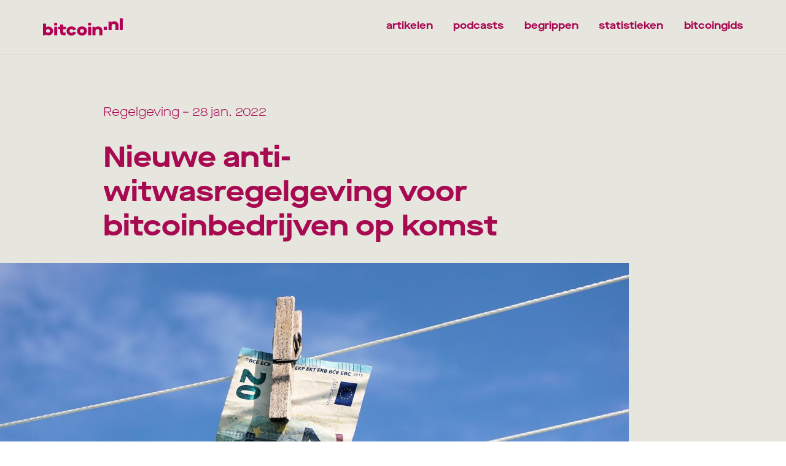

--- FILE ---
content_type: text/html; charset=UTF-8
request_url: https://bitcoin.nl/artikel/nieuwe-anti-witwasregelgeving-voor-bitcoinbedrijven-op-komst
body_size: 8643
content:
<!DOCTYPE html>
<html lang="nl">
	<head>
		<link rel="stylesheet" href="/theme/bitcoin/styles/style.css?7cb7ec3">
		<link rel="stylesheet" href="/theme/bitcoin/styles/font-awesome/all.min.css?7cb7ec3">
		<link rel="icon" type="image/png" href="/theme/bitcoin/bitcoin/favicon/favicon.png?7cb7ec3">
		<meta charset="utf-8">
		<meta http-equiv="x-ua-compatible" content="ie=edge">
		<meta name="viewport" content="width=device-width, initial-scale=1.0">

		    
            
                                    
                                                                
                
                    <meta name="description" content="Op 21 mei 2020 is de Implementatiewet wijziging vierde anti-witwasrichtlijn (AMLD5) in werking getreden. Sindsdien staan bitcoinbedrijven, waaronder Biton…">
                                                                    <meta name="author" content="https://bitcoin.nl/auteurs/dany-wieken">
                        
            <title>Nieuwe anti-witwasregelgeving voor bitcoinbedrijven op komst - Bitcoin.nl</title>
    
		                            
                                    
                                                                
                                                        
                                                        
        <meta property="og:type" content="website" />
        <meta property="og:site_name" content="Bitcoin.nl by Bitonic">
        <meta property="og:url" content="https://bitcoin.nl/artikel/nieuwe-anti-witwasregelgeving-voor-bitcoinbedrijven-op-komst">
        <meta name="twitter:card" content="summary_large_image">
                    <meta property="og:title" content="Nieuwe anti-witwasregelgeving voor bitcoinbedrijven op komst">
            <meta name="twitter:title" content="Nieuwe anti-witwasregelgeving voor bitcoinbedrijven op komst">
                            <meta property="og:description" content="Op 21 mei 2020 is de Implementatiewet wijziging vierde anti-witwasrichtlijn (AMLD5) in werking getreden. Sindsdien staan bitcoinbedrijven, waaronder Biton…">
            <meta name="twitter:description" content="Op 21 mei 2020 is de Implementatiewet wijziging vierde anti-witwasrichtlijn (AMLD5) in werking getreden. Sindsdien staan bitcoinbedrijven, waaronder Biton…">
                            <meta property="og:image" itemprop="image" content="https://bitcoin.nl/files/artikelen/2022/02/1645461853_thumb.jpg">
            <meta property="og:image:secure_url" itemprop="image" content="https://bitcoin.nl/files/artikelen/2022/02/1645461853_thumb.jpg">
            <meta name="twitter:image" content="https://bitcoin.nl/files/artikelen/2022/02/1645461853_thumb.jpg">
            
	<link rel="canonical" href="https://bitcoin.nl/artikel/nieuwe-anti-witwasregelgeving-voor-bitcoinbedrijven-op-komst">
<meta name="generator" content="Bolt">
<link rel="alternate" type="application/rss+xml" title="RSS feed" href="https://bitcoin.nl/rss/feed.xml">
</head>
	<body class="newsitem">

		
			

			<main>
	<header class="header--beige">
	<div class="container">
		<div class="row">
			<div class="col-3 col-xl-3 col-md-3 col-sm-6 logo">
				<a href="/">
					<img alt="het logo van bitcoin.nl" class="header--logo" src="/theme/bitcoin/bitcoin/logo-red.svg?7cb7ec3"/>
				</a>
			</div>
			<div class="col-9 col-xl-9 col-md-9 col-sm-6 desktop-menu">
				<div class="header--menu">
					

<nav>
                    <li class="index-1 first"><a href="/artikelen" class=' header--menu-item'>artikelen</a></li>
                                                <li class="index-2"><a href="/podcasts" class=' header--menu-item'>podcasts</a></li>
                                                <li class="index-3"><a href="/gids/begrippenlijst" class=' header--menu-item'>begrippen</a></li>
                                                <li class="index-4"><a href="/statistieken" class=' header--menu-item'>statistieken</a></li>
                                                <li class="index-5 last"><a href="/gidsen" class=' header--menu-item'>bitcoingids</a></li>
                            </nav>


				</div>
			</div>
			<div class="responsive-menu-toggle col-sm-6">
				<?xml version="1.0" encoding="UTF-8"?>
<svg width="20px" height="20px" viewBox="0 0 20 20" version="1.1" xmlns="http://www.w3.org/2000/svg" xmlns:xlink="http://www.w3.org/1999/xlink">
    <title>Group</title>
    <g id="Symbols" stroke="none" stroke-width="1" fill="none">
        <g id="Group" transform="translate(-364.000000, -30.000000)">
            <g transform="translate(364.000000, 30.000000)">
                <rect id="Rectangle" fill="#B30055" x="0" y="18" width="20" height="2"></rect>
                <rect id="Rectangle-Copy" fill="#B30055" x="0" y="0" width="20" height="2"></rect>
                <rect id="Rectangle-Copy-2" fill="#B30055" x="0" y="9" width="20" height="2"></rect>
            </g>
        </g>
    </g>
</svg>
			</div>
		</div>
	</div>
</header>

<div class="responsive-menu">
	<div class="container">
		<div class="row">
			<div class="col-12">
				

<ul class="menu ">
                    <li class="index-1 first"><a href="/artikelen" class=''>artikelen</a></li>
                        <li class="index-2"><a href="/podcasts" class=''>podcasts</a></li>
                        <li class="index-3"><a href="/gids/begrippenlijst" class=''>begrippen</a></li>
                        <li class="index-4"><a href="/statistieken" class=''>statistieken</a></li>
                        <li class="index-5 last"><a href="/gidsen" class=''>bitcoingids</a></li>
    </ul>


			</div>
		</div>
	</div>
</div>
	<div class="section article">
		<div class="container">
			<div class="row">
				<div class="col-md-7 col-md-offset-1 col-sm-12">
					<p class="article__meta">
													Regelgeving												<span class="">– 28 jan. 2022</span>
					</p>
					<h1 class="article__title">Nieuwe anti-witwasregelgeving voor bitcoinbedrijven op komst</h1>
				</div>
			</div>
		</div>
		<div class="row no-margin">
			<div class="col-1 col-xl-12 col-md-12 col-sm-12">
				<img class="article__photo" src="/thumbs/2000×10000/artikelen/2022/02/1645461853_thumb.jpg" alt="" />
			</div>
		</div>
	</div>

	<div class="container">
		<div class="row">
			<div class="col-md-7 col-md-offset-1 col-sm-12">
				<p class="article__author">
																<a class="article__author-link" href="/auteurs/dany-wieken">
							<strong >Dany Wieken</strong>						
						</a>
									</p>
				<div class="share-icons">
					<a href="https://www.facebook.com/sharer/sharer.php?u=https://bitcoin.nl/artikel/nieuwe-anti-witwasregelgeving-voor-bitcoinbedrijven-op-komst" target="_blank" rel="noreferrer noopener">
						<i class="fab fa-facebook-f"></i>
					</a>
					<a href="http://twitter.com/share?url=https://bitcoin.nl/artikel/nieuwe-anti-witwasregelgeving-voor-bitcoinbedrijven-op-komst" target="_blank" rel="noreferrer noopener">
						<i class="fab fa-x-twitter"></i>
					</a>
					<a href="https://telegram.me/share/url?url=https://bitcoin.nl/artikel/nieuwe-anti-witwasregelgeving-voor-bitcoinbedrijven-op-komst" target="_blank" rel="noreferrer noopener">
						<i class="fab fa-telegram"></i>
					</a>
					<a class="copy-link" target="_blank">
						<input class="hidden" value="https://bitcoin.nl/artikel/nieuwe-anti-witwasregelgeving-voor-bitcoinbedrijven-op-komst">
							<i class="fas fa-link"></i>
						</a>
					</div>
				</div>
			</div>
		</div>

		<div class="container">
			<div class="row">
				<div class="col-md-7 col-md-offset-1 col-sm-12">
					<div class="article__paragraph">
																					<p><strong>Op <a href="https://www.dnb.nl/media/fivpuwvq/implementatieregeling_15_mei_2020.pdf">21 mei 2020</a> is de Implementatiewet wijziging vierde anti-witwasrichtlijn (AMLD5) in werking getreden. Sindsdien staan bitcoinbedrijven, waaronder Bitonic, onder integriteitstoezicht van De Nederlandsche Bank (DNB). Op Europees niveau staat er op het gebied van anti-witwasregelgeving echter nog meer te gebeuren wat mogelijk relevant is voor bitcoinbedrijven. In dit artikel werpen we alvast een blik op de toekomst.</strong><br></p><p>Voordat we vooruitkijken, kijken we eerst terug op de ontwikkeling in de strijd tegen witwassen en terrorismefinanciering. Als beginpunt nemen we de oprichting van de Financial Action Task Force (FATF) in 1989 op initiatief van de <a href="https://nl.wikipedia.org/wiki/Groep_van_Zeven">G7</a>. De FATF is een wereldwijde intergouvermentele waakhond die het witwassen van geld en terrorismefinanciering moet tegengaan.<br></p><p>De FATF publiceert richtlijnen die wetgevers van de verschillende lidstaten van de Europese Unie (EU) houvast bieden bij het implementeren van Europese richtlijnen. Daarnaast heeft de FATF een wereldwijd kader ontwikkeld als het gaat om het voorkomen van witwassen en het tegengaan van terrorismefinanciering. In de <a href="https://www.fatf-gafi.org/publications/fatfrecommendations/documents/fatf-recommendations.html">FATF Recommendations</a> zijn deze internationale normen terug te vinden. Deze normen waren en zijn de inspiratiebron voor de anti-witwasrichtlijnen die hieronder staan opgesomd.<br></p><h2>Eerste anti-witwasrichtlijn (AMLD1)</h2><p>De eerste anti-witwasrichtlijn is in 1991 in werking getreden. De richtlijn moest witwassen – met name uit drugsmisdrijven – binnen de financiële sector aan banden leggen. Het tegengaan van terrorismefinanciering viel toen nog niet onder het toepassingsbereik. Ook gold de richtlijn enkel voor kredietinstellingen en financiële instellingen, zoals banken en verzekeraars. Het doel van richtlijn was om de soliditeit en stabiliteit van de financiële instellingen en stabiliteit van het financiële stelsel in zijn geheel te bevorderen.<br></p><h2>Tweede anti-witwasrichtlijn (AMDL2)</h2><p>In 2001 werd de tweede anti-witwasrichtlijn van kracht. Hierin werden een aantal zaken geüpdatet naar aanleiding van de geactualiseerde _FATF Recommendations_. Ook werd de reikwijdte van de richtlijn flink vergroot. Accountants, advocaten, belastingadviseurs, casino’s, handelaars in zaken van grote waarde, makelaars, notarissen en trustkantoren moesten ook aan de anti-witwasregelgeving gaan geloven.<br></p><h2>Derde anti-witwasrichtlijn (AMLD3)</h2><p>De derde anti-witwasrichtlijn was tezamen met de PEP-richtlijn (een richtlijn die de technische aspecten van de definitie van <em>political exposed persons</em> gaf) in 2005 de opvolger van de tweede anti-witwasrichtlijn. In de derde anti-witwasrichtlijn werden wederom een aantal zaken geüpdatet en werd de <em>scope</em> verbreed naar het financieren van terrorisme. Ook kwamen er gedetailleerdere regels voor het identificeren van cliënten en UBO’s van entiteiten. UBO staat voor <em>ultimate beneficial owner</em>. Hiermee wordt een natuurlijk persoon bedoeld die uiteindelijk eigenaar is van een bepaalde entiteit. Ook werden in de derde anti-witwasrichtlijn strengere regels ingevoerd voor grote betalingen met contant geld.<br></p><h2>Vierde anti-witwasrichtlijn (AMLD4)</h2><p>De derde anti-witwasrichtlijn (tezamen met de PEP-richtlijn) werd opgevolgd door de vierde anti-witwasrichtlijn in 2015. De reikwijdte werd wederom verder uitgebreid. Ook aanbieders van kansspeldiensten vallen sindsdien onder anti-witwasregelgeving. Verder begon <em>compliance</em> vanaf toen een steeds belangrijkere rol te gaan spelen bij instellingen die onder anti-witwasregelgeving vallen. Ook werd het UBO-register in het leven geroepen. De registratie en informatie over UBO’s moest zorgen voor meer transparantie over UBO's.<br></p><h2>Vijfde anti-witwasrichtlijn (AMLD5)</h2><p>Op <a href="https://www.dnb.nl/media/fivpuwvq/implementatieregeling_15_mei_2020.pdf">21 mei 2020</a> is de vijfde anti-witwasrichtlijn in Nederland in werking getreden. De vijfde anti-witwasrichtlijn heeft de vierde anti-witwasrichtlijn op bepaalde punten – zoals maatregelen met betrekking tot derde-hoogrisicolanden en anonieme prepaidkaarten – aangescherpt. Sindsdien staan ook bitcoinbedrijven, waaronder <a href="https://bitcoin.nl/nieuws/bitonic-krijgt-registratie-van-de-nederlandsche-bank-519">Bitonic</a>, onder integriteitstoezicht van De Nederlandsche Bank (DNB). Ook werd in de richtlijn bepaald dat – de in de vierde anti-witwasrichtlijn geïntroduceerde – UBO-registers openbaar moesten zijn. Daarnaast moest informatie-uitwisseling tussen Financial Intelligence Units (FIU’s) uit verschillende lidstaten in de EU soepeler gaan verlopen. Dit alles om witwassen en terrorismefinanciering sneller en beter tegen te gaan.<br></p><p></p><hr>Wil je meer lezen over anti-witwasregelgeving? Overweeg dan het <a href="https://www.bol.com/nl/nl/f/handboek-wwft/9200000109920013/">Handboek WWFT</a>.<p></p><hr><h2>Vooruitblik</h2><p>Zoals je hebt kunnen lezen, heeft de bestrijding van witwassen en terrorismefinanciering grote ontwikkelingen doorgemaakt. Er zit echter nog veel meer in het vat. Op 20 juli 2021 is er een ambitieus <a href="https://ec.europa.eu/info/publications/210720-anti-money-laundering-countering-financing-terrorism_en">wetgevingspakket</a> (AML/CFT) door de Europese Commissie gepresenteerd. Dit pakket gaat de vierde en vijfde anti-witwasrichtlijn volledig vervangen.<br></p><p>Het pakket zelf bestaat uit vier wetgevingsvoorstellen:</p><ul><li>Een verordening tot oprichting van de Autoriteit voor de bestrijding van witwassen en terrorismefinanciering (<a href="https://eur-lex.europa.eu/legal-content/EN/TXT/?uri=CELEX:52021PC0421">AMLA-verordening</a>).<br></li><li>Een verordening tot voorkoming van het gebruik van het financiële stelsel voor witwassen of terrorismefinanciering (<a href="https://eur-lex.europa.eu/legal-content/EN/TXT/?uri=CELEX%3A52021PC0420">AML-verordening</a>).<br></li><li>Een richtlijn betreffende de mechanismen die de lidstaten moeten invoeren om het gebruik van het financiële stelsel voor witwassen of terrorismefinanciering te voorkomen en tot intrekking van Richtlijn (EU) 2015/849 (<a href="https://eur-lex.europa.eu/legal-content/EN/TXT/?uri=CELEX%3A52021PC0423">AMLD6</a>).<br></li><li>Een herschikking van Verordening (EU) 2015/847 tot uitbreiding van de bij overmakingen toe te voegen informatie naar cryptoactiva (<a href="https://eur-lex.europa.eu/legal-content/EN/TXT/?uri=CELEX%3A52021PC0422">WTR2-herschikking</a>).<br></li></ul><p>Na meerdere richtlijnen (AMLD1 t/m AMLD5) – die in Nederland zijn geïmplementeerd in de Wet ter voorkoming van witwassen en financieren van terrorisme (Wwft) – krijgen we nu dus te maken met verordeningen. Verordeningen hebben <a href="https://bitcoin.nl/nieuws/mica-een-nieuwe-europese-verordening-komt-eraan-690">rechtstreekse werking en voorrang boven het nationaal recht</a> van de lidstaten van de EU. De Europese Commissie is van mening dat met deze verordeningen grensoverschrijdende situaties doeltreffender kunnen worden aangepakt (<a href="https://www.europarl.europa.eu/RegData/etudes/BRIE/2021/698862/EPRS_BRI(2021)698862_EN.pdf">één enkel EU-rulebook voor AML/CFT</a>).<br></p><h2>Wat betekent dit voor bitcoinbedrijven?</h2><p>Maar wat betekent dit alles voor bitcoinbedrijven? Ook bitcoinbedrijven vallen straks onder de reikwijdte van de AML-verordening. Deze verordening vertoont veel overeenkomsten met de vijfde anti-witwasrichtlijn. In die zin hoeven bitcoinbedrijven in Nederland – die staan <a href="https://www.dnb.nl/openbaar-register/registers-van-aanbieders-van-cryptodiensten/">geregistreerd bij DNB</a> en voldoen aan de huidige anti-witwasregelgeving – zich dus niet veel zorgen te maken. Dit in tegenstelling met enkele buitenlandse partijen, zoals <a href="https://www.reuters.com/article/finance-crypto-currency-binance/special-report-crypto-giant-binance-kept-weak-money-laundering-checks-even-as-it-promised-tougher-compliance-documents-show-idUSL8N2U065F">Binance</a>. Wel scherpt de AML-verordening op het gebied van cliëntonderzoek wat regels aan. Zo wordt de grens voor cliëntonderzoek verlaagd en komt er waarschijnlijk een standaard onderzoeksplicht (art. 20 AML-verordening).<br></p><p>Verder krijgen bitcoinbedrijven in de toekomst – <a href="https://bitcoin.nl/nieuws/mica-een-nieuwe-europese-verordening-komt-eraan-690">naast de AFM</a> – hoogstwaarschijnlijk te maken met nog een nieuwe toezichthouder. De Europese Commissie wil namelijk een Europese AML/CFT-toezichthouder (AML-autoriteit) in het leven roepen. Dit alles in het belang van een efficiënte en geharmoniseerde aanpak van witwassen en terrorismefinanciering. Het is de bedoeling dat de AML-autoriteit op 1 januari 2023 wordt opgericht.<br></p><p>Een heet hangijzer vinden we in de herschikking van Verordening (EU) 2015/847 tot uitbreiding van de bij overmakingen toe te voegen informatie naar cryptoactiva (WTR2-herschikking). Betalingsdienstaanbieders hebben op grond van de huidige WTR2-verordening momenteel de plicht om bij overboekingen informatie van de verzender en ontvanger te verzamelen, bij te voegen en ter beschikking te houden voor de bevoegde autoriteiten. Dit wordt ook wel de <em>travel rule</em> genoemd.<br></p><p>Na inwerkingtreding van de WTR2-herschikking zullen ook bitcoinbedrijven zich aan de _travel rule_ moeten houden. De uitbreiding van de _travel rule_ komt voort uit <a href="https://www.fatf-gafi.org/media/fatf/documents/recommendations/Updated-Guidance-VA-VASP.pdf">geactualiseerde aanbevelingen voor <em>virtual asset service providers</em> van de FATF</a>.<br></p><p>Een bitcoinbedrijf zal bij een overboeking van bitcoin of andere crypto naar een ander bitcoinbedrijf zorg moeten dragen dat naam, rekeningnummer, adres, officieel persoonsdocumentnummer en cliëntidentificatienummers of plaats en geboortedatum van de verzender worden bijgevoegd (art. 14 lid 1 sub a t/m c WTR2-herschikking). Tevens zal het bitcoinbedrijf de naam van de ontvanger en zijn rekeningnummer moeten bijvoegen (art. 14 lid 2 sub a en b WTR2-herschikking).<br></p><p>Let wel dat de hiervoor opgesomde informatie niet <em>onchain</em> hoeft te worden opgeslagen (art. 14 lid 4 WTR2-herschikking). Aan transacties onder 1.000 EUR worden overigens lichtere eisen gesteld (art. 15 lid 2 WTR2-herschikking). Zo zullen bij dergelijke transacties enkel naam en rekeningnummer van de verzender en ontvanger moeten worden bijgevoegd (art. 15 lid 2 sub a en b WTR2-herschikking).<br></p><h2>Afronding</h2><p>Met het wetgevingspakket wil de Europese Commissie de strijd tegen witwassen en terrorismefinanciering naar een hoger niveau tillen. Met <a href="https://bitonic.nl/news/194/minister-hoekstra-voorkom-ongebreidelde-export-van-eu-persoonsgegevens">de ongebreidelde export</a> van persoonsgegevens lijkt echter geen rekening te zijn gehouden. Om nog maar te zwijgen over de stijgende kosten voor de naleving van de anti-witwasregelgeving. Of de <a href="https://www.economist.com/finance-and-economics/2021/04/12/the-war-against-money-laundering-is-being-lost">verloren oorlog</a> tegen witwassen en terrorismefinanciering hiermee alsnog zal worden gewonnen, kunnen dan ook <a href="https://dgwbirch.substack.com/p/aml-isnt-working?justPublished=true">vraagtekens</a> worden bijgezet.</p><p></p><hr>Wil je meer lezen over nieuwe anti-witwasregelgeving? Lees <a href="https://www.linkedin.com/posts/guido-roth-862a0547_hervorming-van-het-europese-aml-landschap-activity-6891677712839184384-FFgh">hier</a> meer over de hervorming van het Europese AML/CFT-landschap. Luister je liever naar een podcast? Luister <a href="https://open.spotify.com/episode/5FDfiERXieWE8s3UzicuJD?si=1ee2b608353d4478">hier</a> naar de aflevering van Compliance adviseert met Pierre Simon.
																		</div>
				</div>
			</div>
		</div>
		<div class="container">
			<div class="row">
				<div class="col-md-7 col-md-offset-1 col-sm-12">
					<a class="article__bitcoin-gids" href="/gidsen">
						<div class="container-fluid">
							<div class="row">
								<div class="col-3 col-xl-3 col-md-3 col-sm-2" style="padding: 0;">
									<div class="article__bitcoin-gids__illustration">
										<img src="/theme/bitcoin/bitcoin/gids/bitcoin-kraan.svg?7cb7ec3" alt="man op een hoogwerker die een letter B aan een muur ophangt" />
									</div>
								</div>
								<div class="col-8 col-xl-8 col-md-8 col-sm-8">
									<div class="article__bitcoin-gids__content">
										<span class="article__bitcoin-gids__content__title">De Bitcoingids
											<i class="fas fa-angle-right"></i>
										</span>
										<span class="article__bitcoin-gids__content__text">Stap voor stap uitleg over het kopen van bitcoin.</span>
									</div>
								</div>
							</div>
						</div>
					</a>
				</div>
			</div>
		</div>

									<div class="container">
				<div class="row">
					<div class="col-md-7 col-md-offset-1 col-sm-12">
													<hr/>
							<div class="articles--article--topics">
								<p>Belangrijke thema’s in dit artikel. Klik op een thema en ontdek meer.
								</p>
								<div class="beans">
																			<a href="/topic/regelgeving" class="bean-button">
											<div>regelgeving</div>
										</a>
																	</div>
							</div>
						
													<hr/>
							<div class="articles--article--tags">
								<p>Voorkomende tags in dit artikel. Klik op een tag voor gelijksoortige artikelen.</p>
								<div class="beans">
																			<a href="/tag/bitcoin" class="bean-button">
											<div>#bitcoin</div>
										</a>
																			<a href="/tag/regulering" class="bean-button">
											<div>#regulering</div>
										</a>
																			<a href="/tag/wetgeving" class="bean-button">
											<div>#Wetgeving</div>
										</a>
																			<a href="/tag/regelgeving" class="bean-button">
											<div>#Regelgeving</div>
										</a>
																			<a href="/tag/wwft" class="bean-button">
											<div>#wwft</div>
										</a>
																			<a href="/tag/dnb" class="bean-button">
											<div>#dnb</div>
										</a>
																			<a href="/tag/fatf" class="bean-button">
											<div>#fatf</div>
										</a>
																			<a href="/tag/amld5" class="bean-button">
											<div>#amld5</div>
										</a>
																			<a href="/tag/verordening" class="bean-button">
											<div>#verordening</div>
										</a>
																			<a href="/tag/richtlijn" class="bean-button">
											<div>#richtlijn</div>
										</a>
																			<a href="/tag/afm" class="bean-button">
											<div>#afm</div>
										</a>
																			<a href="/tag/anti-witwasregelgeving" class="bean-button">
											<div>#Anti-witwasregelgeving</div>
										</a>
																			<a href="/tag/aml" class="bean-button">
											<div>#Aml</div>
										</a>
																			<a href="/tag/cft" class="bean-button">
											<div>#Cft</div>
										</a>
																	</div>
							</div>
											</div>
				</div>
			</div>
		
		
					<div class="article__related">
				<div class="container home--articles">
					<div class="row">
						<div class="col-12 col-xl-4 col-md-4 col-sm-12">
							<h2 class="title--big">ook interessant</h2>
						</div>
						<div class="col-12 col-xl-8 col-md-8 col-sm-12">
							<a href="/artikelen">
								<span class="section__more">meer artikelen
									<i class="fa fa-angle-right"></i>
								</span>
							</a>
						</div>
					</div>
					<div class="row">
													<div class="col-12 col-xl-3 col-md-3 col-sm-12">
								<a href="/artikel/thailand-verbiedt-betalingen-met-bitcoin">
									<div class="articles--article">
										<div class="articles--article--image">
																																												<img src="/thumbs/750×478/artikelen/2022/03/david-gardiner-iGLx5UDyHvU-unsplash.jpg" alt="" />
										</div>
										<div class="articles--article--content">
											<div class="title--small articles--article--content--meta">
												<div class="title--small articles--article--content--meta">
													<span>31 mrt. 2022</span>
													<span>
																													Adoptie,																													Regelgeving,																													Politiek																											</span>
												</div>
											</div>
											<div class="title--small articles--article--content-title">
												Thailand verbiedt betalingen met bitcoin
											</div>
										</div>
									</div>
								</a>
							</div>
													<div class="col-12 col-xl-3 col-md-3 col-sm-12">
								<a href="/artikel/bitcoin-belastingaangifte-2019">
									<div class="articles--article">
										<div class="articles--article--image">
																																												<img src="/thumbs/750×478/artikelen/2022/01/bc20bitcoinbelastingdienst420960x612.jpg" alt="" />
										</div>
										<div class="articles--article--content">
											<div class="title--small articles--article--content--meta">
												<div class="title--small articles--article--content--meta">
													<span>27 mrt. 2020</span>
													<span>
																													Regelgeving,																													Educatie																											</span>
												</div>
											</div>
											<div class="title--small articles--article--content-title">
												Bitcoin & belastingaangifte 2019
											</div>
										</div>
									</div>
								</a>
							</div>
													<div class="col-12 col-xl-3 col-md-3 col-sm-12">
								<a href="/artikel/sec-kijkt-opnieuw-naar-bitcoin-etf">
									<div class="articles--article">
										<div class="articles--article--image">
																																												<img src="/thumbs/750×478/artikelen/2022/01/wallstsec.jpg" alt="" />
										</div>
										<div class="articles--article--content">
											<div class="title--small articles--article--content--meta">
												<div class="title--small articles--article--content--meta">
													<span>26 apr. 2017</span>
													<span>
																													Regelgeving,																													Economie																											</span>
												</div>
											</div>
											<div class="title--small articles--article--content-title">
												SEC kijkt opnieuw naar Bitcoin ETF
											</div>
										</div>
									</div>
								</a>
							</div>
													<div class="col-12 col-xl-3 col-md-3 col-sm-12">
								<a href="/artikel/meer-gedupeerden-en-onzekerheid-door-beoogde-nieuwe-regelgeving">
									<div class="articles--article">
										<div class="articles--article--image">
																																												<img src="/thumbs/750×478/artikelen/2022/01/tek20rulez20cartoon20960x612.jpg" alt="" />
										</div>
										<div class="articles--article--content">
											<div class="title--small articles--article--content--meta">
												<div class="title--small articles--article--content--meta">
													<span>17 jan. 2020</span>
													<span>
																													Regelgeving																											</span>
												</div>
											</div>
											<div class="title--small articles--article--content-title">
												Meer gedupeerden en onzekerheid door beoogde nieuwe regelgeving
											</div>
										</div>
									</div>
								</a>
							</div>
											</div>
				</div>
			</div>
			</div>
</main>

			

		
		
		<footer>
	<div class="container flex flex--mobile padding-y--md">
		<div class="block">
			<div>
				<h3 class="footer__title">
					<a href="/artikelen">Artikelen</a>
				</h3>
				<ul class="footer__list">
											<li class="footer__list-item">
							<a href="/topic/achtergrond">Achtergrond</a>
						</li>
											<li class="footer__list-item">
							<a href="/topic/adoptie">Adoptie</a>
						</li>
											<li class="footer__list-item">
							<a href="/topic/algemeen">Algemeen</a>
						</li>
											<li class="footer__list-item">
							<a href="/topic/bitcoin-nieuws">Bitcoin nieuws</a>
						</li>
											<li class="footer__list-item">
							<a href="/topic/economie">Economie</a>
						</li>
											<li class="footer__list-item">
							<a href="/topic/educatie">Educatie</a>
						</li>
											<li class="footer__list-item">
							<a href="/topic/maatschappij">Maatschappij</a>
						</li>
											<li class="footer__list-item">
							<a href="/topic/milieu">Milieu</a>
						</li>
											<li class="footer__list-item">
							<a href="/topic/mining">Mining</a>
						</li>
											<li class="footer__list-item">
							<a href="/topic/nieuws">Nieuws</a>
						</li>
											<li class="footer__list-item">
							<a href="/topic/politiek">Politiek</a>
						</li>
											<li class="footer__list-item">
							<a href="/topic/regelgeving">Regelgeving</a>
						</li>
											<li class="footer__list-item">
							<a href="/topic/reviews">Reviews</a>
						</li>
											<li class="footer__list-item">
							<a href="/topic/technologie">Technologie</a>
						</li>
									</ul>
			</div>
			<div>
				<h3 class="footer__title">
					<a href="/gidsen">Bitcoingids</a>
				</h3>
								<ul class="footer__list">
																		<li class="footer__list-item">
								<a href="/gids/bitonic-verificatie">Account aanmaken</a>
							</li>
																								<li class="footer__list-item">
								<a href="/gids/begrippenlijst">Begrippen</a>
							</li>
																								<li class="footer__list-item">
								<a href="/gids/bitcoin-kopen">Bitcoin kopen</a>
							</li>
																								<li class="footer__list-item">
								<a href="/gids/bitcoin-verkopen">Bitcoin verkopen</a>
							</li>
																								<li class="footer__list-item">
								<a href="/gids/bitonic-auto-invest">Bitonic Auto Invest</a>
							</li>
																								<li class="footer__list-item">
								<a href="/gids/bitonic-app">Bitonic app</a>
							</li>
																								<li class="footer__list-item">
								<a href="/gids/een-wallet-kiezen">Een wallet kiezen</a>
							</li>
																								<li class="footer__list-item">
								<a href="/gids/euro-of-bitcoin-opnemen">Opnames doen</a>
							</li>
																								<li class="footer__list-item">
								<a href="/gids/startersgids">Startersgids</a>
							</li>
																								<li class="footer__list-item">
								<a href="/gids/voorkom-oplichting">Voorkom oplichting</a>
							</li>
																								<li class="footer__list-item">
								<a href="/gids/wat-is-bitcoin">Wat is Bitcoin</a>
							</li>
																								<li class="footer__list-item">
								<a href="/gids/zakelijk-bitcoin-kopen">Zakelijk bitcoin kopen</a>
							</li>
															</ul>
			</div>
			<div>
				<h3 class="footer__title">
					<a href="/podcasts">Podcasts</a>
				</h3>
								<ul class="footer__list footer__list--mb">
											<li class="footer__list-item">
							<a href="/podcast/bitcoin-explained-the-technical-side-of-bitcoin">Bitcoin Explained</a>
						</li>
											<li class="footer__list-item">
							<a href="/podcast/beginnen-met-bitcoin">Beginnen met Bitcoin</a>
						</li>
											<li class="footer__list-item">
							<a href="/podcast/bitcoin-school">Bitcoin School</a>
						</li>
											<li class="footer__list-item">
							<a href="/podcast/connect-the-world">Connect The World</a>
						</li>
											<li class="footer__list-item">
							<a href="/podcast/cryptocast">Cryptocast</a>
						</li>
											<li class="footer__list-item">
							<a href="/podcast/de-bitcoinshow">De Bitcoin Show</a>
						</li>
											<li class="footer__list-item">
							<a href="/podcast/het-nieuwe-geld">Het Nieuwe Geld</a>
						</li>
											<li class="footer__list-item">
							<a href="/podcast/satoshi-radio">Satoshi Radio</a>
						</li>
									</ul>
				<h3 class="footer__title--alt">
					<a href="/statistieken">Statistieken</a>
				</h3>
				<h3 class="footer__title--alt">
					<a href="/auteurs">Auteurspagina</a>
				</h3 class="footer__title">
				<div class="footer__socials">
					<a href="https://instagram.com/bitcoinpuntnl" target="_blank" rel="noreferrer noopener">
						<i class="footer__social footer__social--instagram"></i>
					</a>
					<a href="https://www.facebook.com/Bitcoinpuntnl" target="_blank" rel="noreferrer noopener">
						<i class="footer__social footer__social--facebook"></i>
					</a>
					<a href="https://www.twitter.com/BitcoinPuntNL" target="_blank" rel="noreferrer noopener">
						<i class="footer__social footer__social--twitter"></i>
					</a>
				</div>
			</div>
		</div>
		<div class="block-divider"></div>
		<div class="block block--col">
			<h3 class="footer__title">Over bitcoin.nl</h3>
			<p class="footer__about-text">Bitcoin.nl is een initiatief van Bitonic. Onze missie is het bieden van een actuele en betrouwbare bron voor Bitcoin nieuws en alles wat met Bitcoin te maken heeft. Een goede bron van informatie vormt namelijk een belangrijk startpunt voor elke Nederlandse Bitcoiner.</p>
			<p class="footer__about-text mt-2">We houden je graag op de hoogte van de laatste ontwikkelingen binnen de wereld van Bitcoin. Ontdek de voordelen en nadelen van verschillende Bitcoin wallets. Leer meer over het kopen en verkopen van Bitcoin. Bekijk de Bitcoin Mempool en ontdek het ecosysteem. Verlies nooit het overzicht van de historische en actuele Bitcoin koers (BTC) in euro (€). Of verdiep je verder in Bitcoin met boeiende artikelen, Bitcoingidsen en meeslepende podcasts.</p>
			<p class="footer__about-text mt-2">Bitcoin.nl is hét educatieve platform voor onbegrensde Bitcoinkennis.</p>
		</div>
	</div>

	<div class="footer-divider"></div>
	
	<div class="container padding-y--sm">
		<div class="row">
			<div class="col-6 col-xl-6 col-md-6 col-sm-6">
				<span class="footer__text footer__text--lg">©
					2026
					<a href="https://bitonic.nl" target="_blank" rel="noreferrer noopener">Bitonic</a>
				</span>
			</div>
			<div class="col-6 col-xl-6 col-md-6 col-sm-6 alternative" style="text-align: right;">
				<span class="footer__text footer__text--sm">Bitcoin.nl is een initiatief van</span>
				<a class="flex" href="https://bitonic.nl" target="_blank" rel="noreferrer noopener">
					<img alt="het logo van Bitonic" class="footer__bitonic-logo" src="/theme/bitcoin/bitcoin/bitonic-logo-light.svg?7cb7ec3"/>
				</a>
			</div>
		</div>
	</div>
			<script src="/theme/bitcoin/js/stats.js?7cb7ec3"></script>
		<noscript><p><img src="//stats.bitonic.nl/piwik.php?idsite=49" style="border:0;" alt="" /></p></noscript>
	</footer>


		<script src="/theme/bitcoin/js/jquery-3.6.0.js?7cb7ec3"></script>
		<script src="/theme/bitcoin/js/countup.js?7cb7ec3"></script>
		<script src="/theme/bitcoin/js/d3.js?7cb7ec3"></script>
		<script src="/theme/bitcoin/js/priceGraph.js?7cb7ec3"></script>
		<script src="/theme/bitcoin/js/techan.js?7cb7ec3"></script>
		<script src="/theme/bitcoin/js/main.js?7cb7ec3"></script>
		<script src="/theme/bitcoin/js/cookieConsent.js?7cb7ec3"></script>
		<script src="/theme/bitcoin/js/darkModeToggle.js?7cb7ec3"></script>
		<script src="/theme/bitcoin/js/menu.js?7cb7ec3"></script>
		<script src="/theme/bitcoin/js/podcast-player.js?7cb7ec3"></script>

			</body>
</html>


--- FILE ---
content_type: application/javascript
request_url: https://bitcoin.nl/theme/bitcoin/js/countup.js?7cb7ec3
body_size: 976
content:
var CountUp=function(a,t,n,e,i,r){for(var o=0,s=["webkit","moz","ms","o"],m=0;m<s.length&&!window.requestAnimationFrame;++m)window.requestAnimationFrame=window[s[m]+"RequestAnimationFrame"],window.cancelAnimationFrame=window[s[m]+"CancelAnimationFrame"]||window[s[m]+"CancelRequestAnimationFrame"];window.requestAnimationFrame||(window.requestAnimationFrame=function(a,t){var n=(new Date).getTime(),e=Math.max(0,16-(n-o)),i=window.setTimeout(function(){a(n+e)},e);return o=n+e,i}),window.cancelAnimationFrame||(window.cancelAnimationFrame=function(a){clearTimeout(a)});var u,l=this;for(u in l.options={useEasing:!0,useGrouping:!0,separator:",",decimal:".",easingFn:null,formattingFn:null},r)r.hasOwnProperty(u)&&(l.options[u]=r[u]);""===l.options.separator&&(l.options.useGrouping=!1),l.options.prefix||(l.options.prefix=""),l.options.suffix||(l.options.suffix=""),l.d="string"==typeof a?document.getElementById(a):a,l.startVal=Number(t),l.endVal=Number(n),l.countDown=l.startVal>l.endVal,l.frameVal=l.startVal,l.decimals=Math.max(0,e||0),l.dec=Math.pow(10,l.decimals),l.duration=1e3*Number(i)||2e3,l.formatNumber=function(a){var t,n;if(a=a.toFixed(l.decimals),t=(a=(a+="").split("."))[0],a=1<a.length?l.options.decimal+a[1]:"",n=/(\d+)(\d{3})/,l.options.useGrouping)for(;n.test(t);)t=t.replace(n,"$1"+l.options.separator+"$2");return l.options.prefix+t+a+l.options.suffix},l.easeOutExpo=function(a,t,n,e){return n*(1-Math.pow(2,-10*a/e))*1024/1023+t},l.easingFn=l.options.easingFn||l.easeOutExpo,l.formattingFn=l.options.formattingFn||l.formatNumber,l.version=function(){return"1.7.1"},l.printValue=function(a){a=l.formattingFn(a);"INPUT"===l.d.tagName?this.d.value=a:"text"===l.d.tagName||"tspan"===l.d.tagName?this.d.textContent=a:this.d.innerHTML=a},l.count=function(a){l.startTime||(l.startTime=a);a=(l.timestamp=a)-l.startTime;l.remaining=l.duration-a,l.options.useEasing?l.countDown?l.frameVal=l.startVal-l.easingFn(a,0,l.startVal-l.endVal,l.duration):l.frameVal=l.easingFn(a,l.startVal,l.endVal-l.startVal,l.duration):l.countDown?l.frameVal=l.startVal-(l.startVal-l.endVal)*(a/l.duration):l.frameVal=l.startVal+(l.endVal-l.startVal)*(a/l.duration),l.countDown?l.frameVal=l.frameVal<l.endVal?l.endVal:l.frameVal:l.frameVal=l.frameVal>l.endVal?l.endVal:l.frameVal,l.frameVal=Math.round(l.frameVal*l.dec)/l.dec,l.printValue(l.frameVal),a<l.duration?l.rAF=requestAnimationFrame(l.count):l.callback&&l.callback()},l.start=function(a){return l.callback=a,l.rAF=requestAnimationFrame(l.count),!1},l.pauseResume=function(){l.paused?(l.paused=!1,delete l.startTime,l.duration=l.remaining,l.startVal=l.frameVal,requestAnimationFrame(l.count)):(l.paused=!0,cancelAnimationFrame(l.rAF))},l.reset=function(){l.paused=!1,delete l.startTime,l.startVal=t,cancelAnimationFrame(l.rAF),l.printValue(l.startVal)},l.update=function(a){cancelAnimationFrame(l.rAF),l.paused=!1,delete l.startTime,l.startVal=l.frameVal,l.endVal=Number(a),l.countDown=l.startVal>l.endVal,l.rAF=requestAnimationFrame(l.count)},l.printValue(l.startVal)};

--- FILE ---
content_type: application/javascript
request_url: https://bitcoin.nl/theme/bitcoin/js/priceGraph.js?7cb7ec3
body_size: 1922
content:
null!=document.getElementById("pricegraph")&&(priceGraph={nl_numberFormat:{decimal:",",thousands:".",grouping:[3],currency:["â‚¬ ",""]},nl_timeFormat:{dateTime:"%x, %X",date:"%-d-%-m-%Y",time:"%H:%M:%S",periods:[],days:["zondag","maandag","dinsdag","woensdag","donderdag","vrijdag","zaterdag"],shortDays:["zo","ma","di","wo","do","vr","za"],months:["januari","februari","maart","april","mei","juni","juli","augustus","september","oktober","november","december"],shortMonths:["jan","feb","mrt","apr","mei","jun","jul","aug","sep","okt","nov","dec"]},margin:{top:25,right:45,bottom:25,left:55},width:0,height:0,graphData:{},graphType:"day",timeFormat:"%Y-%m-%d",timeAnnotationFormat:"%a %-d %b",timeAnnotationWidth:95,period:"day",includeVolume:!1,init:function(t){d3.formatDefaultLocale(this.nl_numberFormat),d3.timeFormatDefaultLocale(this.nl_timeFormat),void 0!==t&&(this.period=t),this.loadData(function(){redrawGraph()})},loadData:function(i){var t="/api/graph?period="+this.period;result=d3.json(t,function(t,a){t||(this.graphData=this.smartData(a),"time"in a[0]?(this.graphType="minute",this.timeFormat="%Y-%m-%d %H:%M","hour"===this.period?(this.timeAnnotationWidth=45,this.timeAnnotationFormat="%H:%M"):"day"===this.period?(this.timeAnnotationWidth=80,this.timeAnnotationFormat="%-d %b %H:%M"):(this.timeAnnotationWidth=95,this.timeAnnotationFormat="%a %-d %b %H:%M")):(this.graphType="day",this.timeFormat="%Y-%m-%d",this.timeAnnotationWidth=65,"month"===this.period||"6month"===this.period?this.timeAnnotationFormat="%a %-d %b":this.timeAnnotationFormat="%-d %b '%y"),this.includeVolume=!1,"function"==typeof i&&("complete"===document.readyState?i():window.addEventListener("load",i,!1)))}.bind(this))},smartData:function(t){var a,e,s=t.length;for(i=1;i<s;i++)a=t[i],e=t[i-1],e=a.avg>e.avg&&"0.00"!=a.hish?a.hish:a.avg<e.avg&&"0.00"!=a.low?a.low:a.avg,t[i].Smart=e;return t},create:function(t,a){var i=t-this.margin.left,e=a-this.margin.top-this.margin.bottom,s=d3.timeParse(this.timeFormat),o=techan.scale.financetime().range([0,i]),n=d3.scaleLinear().range([e,0]),r=this.includeVolume?d3.scaleLinear().range([n(0),n(1)]):{},l=techan.plot.close().xScale(o).yScale(n),h=this.includeVolume?techan.plot.volume().xScale(o).yScale(r):{},m=d3.axisBottom(o),c=this.includeVolume?d3.axisLeft(r).tickFormat(d3.format(",.3s")):{},d=d3.axisRight(n),p=this.includeVolume?{}:d3.axisLeft(n),u=techan.plot.axisannotation().axis(d).orient("right").translate([i,0]).format(d3.format(",.4s")),g=this.includeVolume?techan.plot.axisannotation().axis(c).orient("left").format(d3.format(",.3s")):techan.plot.axisannotation().axis(d).orient("left").format(d3.format(",.4s")),f=techan.plot.axisannotation().axis(m).orient("bottom").format(d3.timeFormat(this.timeAnnotationFormat)).width(this.timeAnnotationWidth).translate([0,e]),f=techan.plot.crosshair().xScale(o).yScale(n).xAnnotation(f).yAnnotation([u,g]),u=d3.select("#pricegraph").append("svg").attr("width",t).attr("height",a),g=u.append("g").attr("class","focus").attr("transform","translate("+this.margin.left+","+this.margin.top+")");g.append("clipPath").attr("id","clip").append("rect").attr("x",0).attr("y",n(1)).attr("width",i).attr("height",n(0)-n(1)),this.includeVolume&&g.append("g").attr("class","volume").attr("clip-path","url(#clip)"),g.append("g").attr("class","last").attr("clip-path","url(#clip)"),g.append("g").attr("class","x axis").attr("transform","translate(0,"+e+")"),this.includeVolume?g.append("g").attr("class","y axis vol").append("text").attr("transform","rotate(-90)").attr("class","label").attr("y",10).attr("dy",".71em").style("fill",null).style("text-anchor","end").text("Volume (BTC)"):g.append("g").attr("class","y axis price left").append("text").attr("transform","rotate(-90)").attr("class","label").attr("y",10).attr("dy",".71em").style("fill",null).style("text-anchor","end").text("Wisselkoers (â‚¬)"),g.append("g").attr("class","crosshair").call(f),this.svg=u,this.focus=g,this.last=l,this.x=o,this.y=n,this.includeVolume?(this.volume=h,this.yVolume=r,this.yVolumeAxis=c):this.yLeftPriceAxis=p,this.xAxis=m,this.yPriceAxis=d,this.parseDate=s,this.accessor=l.accessor(),this.draw()},getStats:function(){var a={min:0,max:0,open:0};return this.graphData.forEach(function(t){price=parseFloat(t.avg),a.open=price,(0===a.min||price<a.min)&&(a.min=price),price>a.max&&(a.max=price)}),a},draw:function(){var t=this.graphData.map(function(t){return["year","2year","all"].includes(this.period)&&"datetime"in t&&t.datetime.includes(" 00:00")&&(t.datetime=t.datetime.replace(" 00:00","")),{date:this.parseDate(t.date||t.datetime||t.time),high:+(t.smart||t.avg||0),low:+(t.smart||t.avg||0),close:+(t.smart||t.avg||0),volume:+(t.vol||0)}}.bind(this)).sort(function(t,a){return d3.ascending(this.accessor.d(t),this.accessor.d(a))}.bind(this));this.x.domain(t.map(this.accessor.d)),this.y.domain(techan.scale.plot.ohlc(t,this.accessor).domain()),this.includeVolume&&this.yVolume.domain(techan.scale.plot.volume(t).domain()),this.focus.select("g.last").datum(t),this.includeVolume&&this.focus.select("g.volume").datum(t),this.x.zoomable().domain(),lastSelection=this.focus.select("g.last"),this.y.domain(techan.scale.plot.ohlc(t.slice.apply(t,this.x.zoomable().domain()),this.last.accessor()).domain()),lastSelection.call(this.last),this.includeVolume&&this.focus.select("g.volume").call(this.volume),this.focus.select("g.x.axis").call(this.xAxis),this.focus.select("g.y.axis.price.right").call(this.yPriceAxis),this.includeVolume?this.focus.select("g.y.axis.vol").call(this.yVolumeAxis):(this.yLeftPriceAxis.tickPadding(7),this.focus.select("g.y.axis.price.left").call(this.yLeftPriceAxis))},remove:function(){this.svg&&this.svg.remove()}}).init();